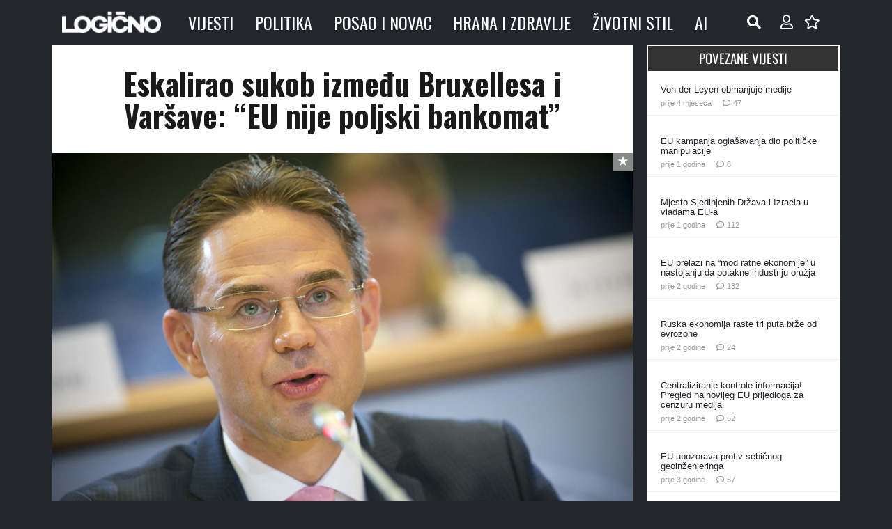

--- FILE ---
content_type: text/html; charset=UTF-8
request_url: https://www.logicno.com/wp-admin/admin-ajax.php
body_size: -422
content:
{"post_id":45015,"counted":true,"storage":{"name":["pvc_visits[0]"],"value":["1768764164b45015"],"expiry":[1768764164]},"type":"post"}